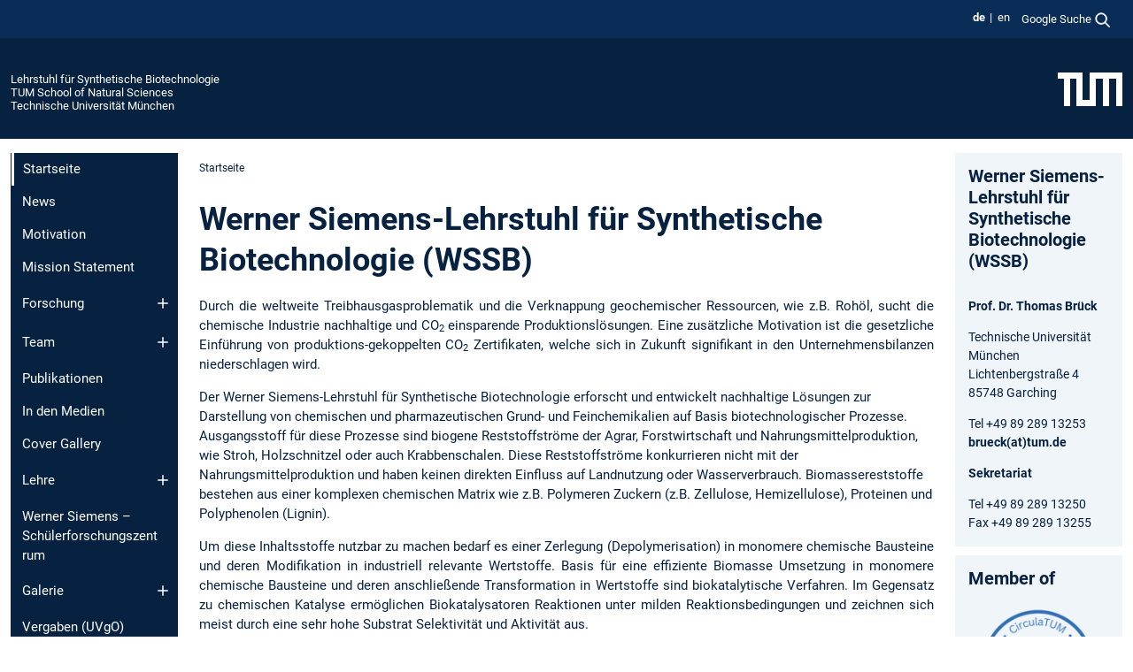

--- FILE ---
content_type: text/html; charset=utf-8
request_url: https://www.ch.nat.tum.de/wssb/startseite/
body_size: 10168
content:
<!DOCTYPE html>
<html lang="de">
<head>

<meta charset="utf-8">
<!-- 
	This website is powered by TYPO3 - inspiring people to share!
	TYPO3 is a free open source Content Management Framework initially created by Kasper Skaarhoj and licensed under GNU/GPL.
	TYPO3 is copyright 1998-2026 of Kasper Skaarhoj. Extensions are copyright of their respective owners.
	Information and contribution at https://typo3.org/
-->



<title>Startseite - Lehrstuhl für Synthetische Biotechnologie</title>
<meta name="generator" content="TYPO3 CMS">
<meta name="viewport" content="width=device-width, initial-scale=1">
<meta property="og:title" content="Startseite">
<meta property="og:site_name" content="Lehrstuhl für Synthetische Biotechnologie">
<meta name="twitter:card" content="summary_large_image">
<meta name="twitter:title" content="Startseite">


<link rel="stylesheet" href="/typo3temp/assets/compressed/7015c8c4ac5ff815b57530b221005fc6-182f30f8696b8396e7e0737226776f3d.css.gz?1769511118" media="all" nonce="wtalRj_p90WfErPeViF2dov4gZI4LaBqkYkDsObzF-fVPt8G77daHw">
<link rel="stylesheet" href="/typo3temp/assets/compressed/tum-icons.min-78a842a2d6980d2b9c03c0e7686f210e.css.gz?1769511118" media="all" nonce="wtalRj_p90WfErPeViF2dov4gZI4LaBqkYkDsObzF-fVPt8G77daHw">
<link href="/_frontend/bundled/assets/main-Ddhi15Qx.css?1769509195" rel="stylesheet" nonce="wtalRj_p90WfErPeViF2dov4gZI4LaBqkYkDsObzF-fVPt8G77daHw" >




<script nonce="wtalRj_p90WfErPeViF2dov4gZI4LaBqkYkDsObzF-fVPt8G77daHw">let TUM = {
        hp: "/wssb/startseite/",
        pid: 761,
        lid: 0,
        search: {
            box: 1,
            path: "/wssb/suche/"
        },
        video: [],
        loadOnce: {}
    };
    
    
    document.querySelector('html').classList.remove('no-js');
    document.querySelector('html').classList.add('js');</script>
<script nonce="wtalRj_p90WfErPeViF2dov4gZI4LaBqkYkDsObzF-fVPt8G77daHw">
    const m2cCookieLifetime = "7";
</script>

<link rel="icon" type="image/png" href="/_frontend/favicon/favicon-96x96.png" sizes="96x96" />
<link rel="icon" type="image/svg+xml" href="/_frontend/favicon/favicon.svg" />
<link rel="shortcut icon" href="/_frontend/favicon/favicon.ico" />
<link rel="apple-touch-icon" sizes="180x180" href="/_frontend/favicon/apple-touch-icon.png" />
<meta name="apple-mobile-web-app-title" content="TUM" />
<link rel="manifest" href="/_frontend/favicon/site.webmanifest" /><script data-ignore="1" data-cookieconsent="statistics" type="text/plain"></script>



<link rel="canonical" href="https://www.ch.nat.tum.de/wssb/startseite/"/>

<link rel="alternate" hreflang="de-DE" href="https://www.ch.nat.tum.de/wssb/startseite/"/>
<link rel="alternate" hreflang="en-US" href="https://www.ch.nat.tum.de/en/wssb/home/"/>
<link rel="alternate" hreflang="x-default" href="https://www.ch.nat.tum.de/wssb/startseite/"/>
</head>
<body class="" data-pid="761">










<header>
    

<div id="topbar" class="c-topbar py-1">
	<div class="container">
		<a class="c-skiplink"
           id="skipnav"
           href="#content"
           title="Zum Inhalt springen"
           aria-label="Zum Inhalt springen"
        >
			Zum Inhalt springen
		</a>

        <div class="d-flex justify-content-md-end justify-content-between">

            <div class="d-flex">

                

                
                
                
                    
                        
                    
                
                    
                        
                    
                

                
                    <div class="c-languagenav">
                        
                                    <ul class="list-inline  c-languagenav__list">
                                        
                                            
                                            
                                            <li class="list-inline-item  c-languagenav__item">
                                                
                                                        <strong>
                                                            <abbr lang="de" title="Deutsch">de</abbr>
                                                        </strong>
                                                    
                                            </li>
                                            
                                        
                                            
                                            
                                            <li class="list-inline-item  c-languagenav__item">
                                                
                                                        
                                                                <a class="c-languagenav__link" href="/en/wssb/home/" hreflang="en-US">
                                                                    <abbr lang="en" title="English">en</abbr>
                                                                </a>
                                                            
                                                    
                                            </li>
                                            
                                        
                                    </ul>
                                
                    </div>
                

                
                    
                        
                        <div class="c-global-search">
                            <button class="btn c-global-search__toggle js-search-toggle"
                                    data-testid="search-dialog-opener"
                                    type="button"
                                    aria-controls="global-search-overlay"
                                    aria-haspopup="dialog"
                            >
                                <span>Google Suche</span>
                                <svg width="18px" height="18px" viewBox="-2 -2 20 20">
                                    <path
                                        transform="translate(-1015.000000, -9.000000)"
                                        stroke-width="1"
                                        stroke="currentColor"
                                        fill="currentColor"
                                        d="M1015,16 C1015,19.866 1018.134,23.001 1022,23.001 C1023.753,23.001 1025.351,22.352 1026.579,21.287 L1032,26.707 L1032.707,26.001 L1027.286,20.58 C1028.351,19.352 1029,17.753 1029,16 C1029,12.134 1025.866,9 1022,9 C1018.134,9 1015,12.134 1015,16 L1015,16 Z M1016,16 C1016,12.692 1018.692,10 1022,10 C1025.308,10 1028,12.692 1028,16 C1028,19.309 1025.308,22 1022,22 C1018.692,22 1016,19.309 1016,16 L1016,16 Z"
                                    ></path>
                                </svg>
                            </button>
                            <span class="c-global-search__search">
						        <span id="cse-stub"></span>
					        </span>
                        </div>
                    
                

            </div>

            <div class="d-md-none">
                <button id="menutoggle" class="c-menu-mobile navbar-toggler" type="button" data-bs-toggle="collapse" data-bs-target="#sitenav" aria-expanded="false" title="Navigation öffnen" aria-label="Navigation öffnen">
                    <span class="navbar-toggler-icon"></span>
                    <span class="c-menu-mobile__text">Menü</span>
                </button>
            </div>

            

            <template id="global-search-popup">
                <dialog id="global-search-overlay"
                        class="c-global-search-overlay js-gsc-dialog px-5 py-4 bg-body shadow"
                        aria-labelledby="global-search-popup-title"
                        aria-describedby="global-search-popup-desc"
                >
                    <h2 id="global-search-popup-title" class="fs-1 border-0">Google Custom Search</h2>
                    <p id="global-search-popup-desc">
                        Wir verwenden Google für unsere Suche. Mit Klick auf „Suche aktivieren“ aktivieren Sie das Suchfeld und akzeptieren die Nutzungsbedingungen.
                    </p>
                    <p>
                        <a href="/wssb/datenschutz/#GoogleCustomSearch" title="Datenschutz">
                            Hinweise zum Einsatz der Google Suche
                        </a>
                    </p>
                    <form method="dialog">
                        <button class="btn btn-primary c-global-search__button c-global-search__accept js-search-activate js-search-close"
                                type="button"
                        >
                            Suche aktivieren
                        </button>
                        <button class="btn-close position-absolute top-0 end-0 p-2 js-search-close"
                                type="button"
                                aria-label="Popup schliessen"
                        >
                        </button>
                    </form>
                </dialog>
            </template>

        </div>

	</div>
</div>

    


<div class="c-siteorg ">
    <div class="container c-siteorg__grid">
        
        <div class="nav clearfix">
            <ul class="c-siteorg__list">
                
                    <li class="l_this">
                        <a href="/wssb/startseite/" title="Startseite Lehrstuhl für Synthetische Biotechnologie">
                            Lehrstuhl für Synthetische Biotechnologie
                        </a>
                    </li>
                

                
                        
                        
                    
                
                    <li class="l_parent">
                        <a href="https://www.nat.tum.de/" title="Startseite TUM School of Natural Sciences">
                            TUM School of Natural Sciences
                        </a>
                    </li>
                

                
                    <li class="l_top">
                        <a href="https://www.tum.de/" title="Startseite Technische Universität München">
                            Technische Universität München
                        </a>
                    </li>
                
            </ul>
        </div>
        <div>
            <a href="https://www.tum.de/" title="Startseite www.tum.de">
                <img src="/_assets/32ebf5255105e66824f82cb2d7e14490/Icons/Org/tum-logo.png?neu" alt="Technische Universität München" />
            </a>
        </div>
    </div>
</div>


</header>

    <main id="page-body">
        <div class="container  c-content-area">

            <div class="row">

                <div class="col-md-3 col-xl-2  c-content-area__sitenav">
                    

<div class="c-sitenav navbar navbar-expand-md">
    <div id="sitenav" class="collapse navbar-collapse">
        <nav class="sitemenu c-sitenav__wrapper" aria-label="Hauptnavigation">
            
                <ul id="menuMain"
                    class="accordion c-sitenav__menu"
                >
                    
                        <li class=" is-current is-active">

                            
                                <a aria-current="page" class="">
                                    Startseite
                                </a>
                                
                            

                        </li>
                    
                        <li class="">

                            
                                    <a href="/wssb/news/" target="_self" title="News">
                                        News
                                    </a>
                                
                            

                        </li>
                    
                        <li class="">

                            
                                    <a href="/wssb/motivation/" target="_self" title="Motivation">
                                        Motivation
                                    </a>
                                
                            

                        </li>
                    
                        <li class="">

                            
                                    <a href="/wssb/mission-statement/" target="_self" title="Mission Statement">
                                        Mission Statement
                                    </a>
                                
                            

                        </li>
                    
                        <li class="accordion-item  c-sitenav__item">

                            
                                    <a href="/wssb/forschung/" target="_self" title="Forschung" class="accordion-header">
                                        Forschung
                                    </a>
                                
                            
                                <button class="accordion-button collapsed c-sitenav__button"
                                        type="button"
                                        data-bs-toggle="collapse"
                                        data-bs-target="#menuMain4"
                                        aria-label="Öffne das Untermenü von Forschung"
                                        aria-expanded="false"
                                        aria-controls="menuMain4"
                                ></button>
                                <div id="menuMain4"
                                     class="accordion-collapse collapse c-sitenav__accordion"
                                >
                                    <div class="accordion-body c-sitenav__body">
                                        
    <ul id="menuMainl1-e4"
        class="accordion c-sitenav__menu-children"
    >
        
            

            <li class="accordion-item c-sitenav__item-children">
                
                        <a href="/wssb/forschung/projekte/" target="_self" title="Projekte" class="accordion-header c-sitenav__header">
                            Projekte
                        </a>
                    
                
                    <button class="accordion-button collapsed c-sitenav__button"
                            type="button"
                            data-bs-toggle="collapse"
                            data-bs-target="#l1-e4-l2-e0"
                            aria-label="Öffne das Untermenü von Projekte"
                            aria-expanded="false"
                            aria-controls="l1-e4-l2-e0"
                    >
                    </button>
                    <div id="l1-e4-l2-e0"
                         class="accordion-collapse collapse c-sitenav__accordion"
                    >
                        <div class="accordion-body c-sitenav__body">
                            
    <ul id="menuMainl1-e4-l2-e0"
        class=" c-sitenav__menu-children"
    >
        
            

            <li class="accordion-item c-sitenav__item-children">
                
                        <a href="/wssb/forschung/projekte/algenbauschutz/" target="_self" title="AlgenBauSchutz">
                            AlgenBauSchutz
                        </a>
                    
                
            </li>
        
            

            <li class="accordion-item c-sitenav__item-children">
                
                        <a href="/wssb/forschung/projekte/canndesign/" target="_self" title="CannDesign">
                            CannDesign
                        </a>
                    
                
            </li>
        
            

            <li class="accordion-item c-sitenav__item-children">
                
                        <a href="/wssb/forschung/projekte/invidetect/" target="_self" title="InViDetect">
                            InViDetect
                        </a>
                    
                
            </li>
        
            

            <li class="accordion-item c-sitenav__item-children">
                
                        <a href="/wssb/forschung/projekte/h2-reallabor/" target="_self" title="H2-Reallabor">
                            H2-Reallabor
                        </a>
                    
                
            </li>
        
            

            <li class="accordion-item c-sitenav__item-children">
                
                        <a href="/wssb/forschung/projekte/liprotech/" target="_self" title="LiProTech">
                            LiProTech
                        </a>
                    
                
            </li>
        
            

            <li class="accordion-item c-sitenav__item-children">
                
                        <a href="/wssb/forschung/projekte/h2flex/" target="_self" title="H2FLEX">
                            H2FLEX
                        </a>
                    
                
            </li>
        
            

            <li class="accordion-item c-sitenav__item-children">
                
                        <a href="/wssb/forschung/projekte/uhc/" target="_self" title="UHC">
                            UHC
                        </a>
                    
                
            </li>
        
            

            <li class="accordion-item c-sitenav__item-children">
                
                        <a href="/wssb/forschung/projekte/modbioterp/" target="_self" title="ModBioTerp">
                            ModBioTerp
                        </a>
                    
                
            </li>
        
            

            <li class="accordion-item c-sitenav__item-children">
                
                        <a href="/wssb/forschung/projekte/funnpe/" target="_self" title="FunNPE">
                            FunNPE
                        </a>
                    
                
            </li>
        
    </ul>

                        </div>
                    </div>
            
            </li>
        
            

            <li class="accordion-item c-sitenav__item-children">
                
                        <a href="/wssb/forschung/abgeschlossene-projekte/" target="_self" title="Abgeschlossene Projekte" class="accordion-header c-sitenav__header">
                            Abgeschlossene Projekte
                        </a>
                    
                
                    <button class="accordion-button collapsed c-sitenav__button"
                            type="button"
                            data-bs-toggle="collapse"
                            data-bs-target="#l1-e4-l2-e1"
                            aria-label="Öffne das Untermenü von Abgeschlossene Projekte"
                            aria-expanded="false"
                            aria-controls="l1-e4-l2-e1"
                    >
                    </button>
                    <div id="l1-e4-l2-e1"
                         class="accordion-collapse collapse c-sitenav__accordion"
                    >
                        <div class="accordion-body c-sitenav__body">
                            
    <ul id="menuMainl1-e4-l2-e1"
        class=" c-sitenav__menu-children"
    >
        
            

            <li class="accordion-item c-sitenav__item-children">
                
                        <a href="/wssb/forschung/abgeschlossene-projekte/abv/" target="_self" title="ABV">
                            ABV
                        </a>
                    
                
            </li>
        
            

            <li class="accordion-item c-sitenav__item-children">
                
                        <a href="/wssb/forschung/abgeschlossene-projekte/afk/" target="_self" title="AFK">
                            AFK
                        </a>
                    
                
            </li>
        
            

            <li class="accordion-item c-sitenav__item-children">
                
                        <a href="/wssb/forschung/abgeschlossene-projekte/bigpharm/" target="_self" title="BigPharm">
                            BigPharm
                        </a>
                    
                
            </li>
        
            

            <li class="accordion-item c-sitenav__item-children">
                
                        <a href="/wssb/forschung/abgeschlossene-projekte/biojet/" target="_self" title="Bio@Jet">
                            Bio@Jet
                        </a>
                    
                
            </li>
        
            

            <li class="accordion-item c-sitenav__item-children">
                
                        <a href="/wssb/forschung/abgeschlossene-projekte/chibio/" target="_self" title="Chibio">
                            Chibio
                        </a>
                    
                
            </li>
        
            

            <li class="accordion-item c-sitenav__item-children">
                
                        <a href="/wssb/forschung/abgeschlossene-projekte/chitomat/" target="_self" title="ChitoMat">
                            ChitoMat
                        </a>
                    
                
            </li>
        
            

            <li class="accordion-item c-sitenav__item-children">
                
                        <a href="/wssb/forschung/abgeschlossene-projekte/cleancarbon/" target="_self" title="CleanCarbon">
                            CleanCarbon
                        </a>
                    
                
            </li>
        
            

            <li class="accordion-item c-sitenav__item-children">
                
                        <a href="/wssb/forschung/abgeschlossene-projekte/co2-lubricants/" target="_self" title="CO2 Lubricants">
                            CO2 Lubricants
                        </a>
                    
                
            </li>
        
            

            <li class="accordion-item c-sitenav__item-children">
                
                        <a href="/wssb/forschung/abgeschlossene-projekte/ecowashcycle/" target="_self" title="EcoWashCycle">
                            EcoWashCycle
                        </a>
                    
                
            </li>
        
            

            <li class="accordion-item c-sitenav__item-children">
                
                        <a href="/wssb/forschung/abgeschlossene-projekte/gif/" target="_self" title="GIF">
                            GIF
                        </a>
                    
                
            </li>
        
            

            <li class="accordion-item c-sitenav__item-children">
                
                        <a href="/wssb/forschung/abgeschlossene-projekte/greencarbon/" target="_self" title="GreenCarbon">
                            GreenCarbon
                        </a>
                    
                
            </li>
        
            

            <li class="accordion-item c-sitenav__item-children">
                
                        <a href="/wssb/forschung/abgeschlossene-projekte/lipomar-3273/" target="_self" title="LIPOMAR">
                            LIPOMAR
                        </a>
                    
                
            </li>
        
            

            <li class="accordion-item c-sitenav__item-children">
                
                        <a href="/wssb/forschung/abgeschlossene-projekte/mika/" target="_self" title="MiKa">
                            MiKa
                        </a>
                    
                
            </li>
        
            

            <li class="accordion-item c-sitenav__item-children">
                
                        <a href="/wssb/forschung/abgeschlossene-projekte/npbi/" target="_self" title="NPBI">
                            NPBI
                        </a>
                    
                
            </li>
        
            

            <li class="accordion-item c-sitenav__item-children">
                
                        <a href="/wssb/forschung/abgeschlossene-projekte/oleobuild/" target="_self" title="OleoBuild">
                            OleoBuild
                        </a>
                    
                
            </li>
        
            

            <li class="accordion-item c-sitenav__item-children">
                
                        <a href="/wssb/forschung/abgeschlossene-projekte/omcbp/" target="_self" title="OMCBP">
                            OMCBP
                        </a>
                    
                
            </li>
        
            

            <li class="accordion-item c-sitenav__item-children">
                
                        <a href="/wssb/forschung/abgeschlossene-projekte/phb/" target="_self" title="PHB">
                            PHB
                        </a>
                    
                
            </li>
        
            

            <li class="accordion-item c-sitenav__item-children">
                
                        <a href="/wssb/forschung/abgeschlossene-projekte/seltene-erden/" target="_self" title="Seltene Erden">
                            Seltene Erden
                        </a>
                    
                
            </li>
        
            

            <li class="accordion-item c-sitenav__item-children">
                
                        <a href="/wssb/forschung/abgeschlossene-projekte/sysbioterp/" target="_self" title="SysBioTerp">
                            SysBioTerp
                        </a>
                    
                
            </li>
        
            

            <li class="accordion-item c-sitenav__item-children">
                
                        <a href="/wssb/forschung/abgeschlossene-projekte/xylophon/" target="_self" title="Xylophon">
                            Xylophon
                        </a>
                    
                
            </li>
        
            

            <li class="accordion-item c-sitenav__item-children">
                
                        <a href="/wssb/forschung/abgeschlossene-projekte/valuable/" target="_self" title="VALUABLE">
                            VALUABLE
                        </a>
                    
                
            </li>
        
    </ul>

                        </div>
                    </div>
            
            </li>
        
    </ul>

                                    </div>
                                </div>
                            

                        </li>
                    
                        <li class="accordion-item  c-sitenav__item">

                            
                                    <a href="/wssb/team/" target="_self" title="Team" class="accordion-header">
                                        Team
                                    </a>
                                
                            
                                <button class="accordion-button collapsed c-sitenav__button"
                                        type="button"
                                        data-bs-toggle="collapse"
                                        data-bs-target="#menuMain5"
                                        aria-label="Öffne das Untermenü von Team"
                                        aria-expanded="false"
                                        aria-controls="menuMain5"
                                ></button>
                                <div id="menuMain5"
                                     class="accordion-collapse collapse c-sitenav__accordion"
                                >
                                    <div class="accordion-body c-sitenav__body">
                                        
    <ul id="menuMainl1-e5"
        class="accordion c-sitenav__menu-children"
    >
        
            

            <li class="accordion-item c-sitenav__item-children">
                
                        <a href="/wssb/team/prof-dr-thomas-brueck/" target="_self" title="Prof. Dr. Thomas Brück">
                            Prof. Dr. Thomas Brück
                        </a>
                    
                
            </li>
        
            

            <li class="accordion-item c-sitenav__item-children">
                
                        <a href="/wssb/team/sekretariat/" target="_self" title="Sekretariat" class="accordion-header c-sitenav__header">
                            Sekretariat
                        </a>
                    
                
                    <button class="accordion-button collapsed c-sitenav__button"
                            type="button"
                            data-bs-toggle="collapse"
                            data-bs-target="#l1-e5-l2-e1"
                            aria-label="Öffne das Untermenü von Sekretariat"
                            aria-expanded="false"
                            aria-controls="l1-e5-l2-e1"
                    >
                    </button>
                    <div id="l1-e5-l2-e1"
                         class="accordion-collapse collapse c-sitenav__accordion"
                    >
                        <div class="accordion-body c-sitenav__body">
                            
    <ul id="menuMainl1-e5-l2-e1"
        class=" c-sitenav__menu-children"
    >
        
            

            <li class="accordion-item c-sitenav__item-children">
                
                        <a href="/wssb/team/sekretariat/gabriele-herbrik/" target="_self" title="Gabriele Herbrik">
                            Gabriele Herbrik
                        </a>
                    
                
            </li>
        
    </ul>

                        </div>
                    </div>
            
            </li>
        
            

            <li class="accordion-item c-sitenav__item-children">
                
                        <a href="/wssb/team/forschungsgruppen/" target="_self" title="Forschungsgruppen" class="accordion-header c-sitenav__header">
                            Forschungsgruppen
                        </a>
                    
                
                    <button class="accordion-button collapsed c-sitenav__button"
                            type="button"
                            data-bs-toggle="collapse"
                            data-bs-target="#l1-e5-l2-e2"
                            aria-label="Öffne das Untermenü von Forschungsgruppen"
                            aria-expanded="false"
                            aria-controls="l1-e5-l2-e2"
                    >
                    </button>
                    <div id="l1-e5-l2-e2"
                         class="accordion-collapse collapse c-sitenav__accordion"
                    >
                        <div class="accordion-body c-sitenav__body">
                            
    <ul id="menuMainl1-e5-l2-e2"
        class=" c-sitenav__menu-children"
    >
        
            

            <li class="accordion-item c-sitenav__item-children">
                
                        <a href="/wssb/team/forschungsgruppen/dr-daniel-garbe/" target="_self" title="Dr. Daniel Garbe">
                            Dr. Daniel Garbe
                        </a>
                    
                
            </li>
        
            

            <li class="accordion-item c-sitenav__item-children">
                
                        <a href="/wssb/team/forschungsgruppen/pd-dr-norbert-mehlmer/" target="_self" title="PD Dr. Norbert Mehlmer">
                            PD Dr. Norbert Mehlmer
                        </a>
                    
                
            </li>
        
            

            <li class="accordion-item c-sitenav__item-children">
                
                        <a href="/wssb/team/forschungsgruppen/dr-farah-qoura/" target="_self" title="Dr. Farah Qoura">
                            Dr. Farah Qoura
                        </a>
                    
                
            </li>
        
            

            <li class="accordion-item c-sitenav__item-children">
                
                        <a href="/wssb/team/forschungsgruppen/dr-marion-ringel/" target="_self" title="Dr. Marion Ringel">
                            Dr. Marion Ringel
                        </a>
                    
                
            </li>
        
            

            <li class="accordion-item c-sitenav__item-children">
                
                        <a href="/wssb/team/forschungsgruppen/dr-dania-awad/" target="_self" title="Dr. Dania Awad">
                            Dr. Dania Awad
                        </a>
                    
                
            </li>
        
            

            <li class="accordion-item c-sitenav__item-children">
                
                        <a href="/wssb/team/forschungsgruppen/dr-marwa-tallawi/" target="_self" title="Dr. Marwa Tallawi">
                            Dr. Marwa Tallawi
                        </a>
                    
                
            </li>
        
    </ul>

                        </div>
                    </div>
            
            </li>
        
            

            <li class="accordion-item c-sitenav__item-children">
                
                        <a href="/wssb/team/wissenschaftliche-angestellte/" target="_self" title="Wissenschaftliche Angestellte" class="accordion-header c-sitenav__header">
                            Wissenschaftliche Angestellte
                        </a>
                    
                
                    <button class="accordion-button collapsed c-sitenav__button"
                            type="button"
                            data-bs-toggle="collapse"
                            data-bs-target="#l1-e5-l2-e3"
                            aria-label="Öffne das Untermenü von Wissenschaftliche Angestellte"
                            aria-expanded="false"
                            aria-controls="l1-e5-l2-e3"
                    >
                    </button>
                    <div id="l1-e5-l2-e3"
                         class="accordion-collapse collapse c-sitenav__accordion"
                    >
                        <div class="accordion-body c-sitenav__body">
                            
    <ul id="menuMainl1-e5-l2-e3"
        class=" c-sitenav__menu-children"
    >
        
            

            <li class="accordion-item c-sitenav__item-children">
                
                        <a href="/wssb/team/wissenschaftliche-angestellte/felix-melcher/" target="_self" title="Felix Melcher">
                            Felix Melcher
                        </a>
                    
                
            </li>
        
            

            <li class="accordion-item c-sitenav__item-children">
                
                        <a href="/wssb/team/wissenschaftliche-angestellte/dr-michael-paper/" target="_self" title="Dr. Michael Paper">
                            Dr. Michael Paper
                        </a>
                    
                
            </li>
        
            

            <li class="accordion-item c-sitenav__item-children">
                
                        <a href="/wssb/team/wissenschaftliche-angestellte/melania-pilz/" target="_self" title="Melania Pilz">
                            Melania Pilz
                        </a>
                    
                
            </li>
        
            

            <li class="accordion-item c-sitenav__item-children">
                
                        <a href="/wssb/team/wissenschaftliche-angestellte/nikolaus-stellner/" target="_self" title="Nikolaus Stellner">
                            Nikolaus Stellner
                        </a>
                    
                
            </li>
        
            

            <li class="accordion-item c-sitenav__item-children">
                
                        <a href="/wssb/team/wissenschaftliche-angestellte/elias-walker/" target="_self" title="Elias Walker">
                            Elias Walker
                        </a>
                    
                
            </li>
        
            

            <li class="accordion-item c-sitenav__item-children">
                
                        <a href="/wssb/team/wissenschaftliche-angestellte/max-schneider/" target="_self" title="Max Schneider">
                            Max Schneider
                        </a>
                    
                
            </li>
        
            

            <li class="accordion-item c-sitenav__item-children">
                
                        <a href="/wssb/team/wissenschaftliche-angestellte/stanislav-kopylov/" target="_self" title="Stanislav Kopylov">
                            Stanislav Kopylov
                        </a>
                    
                
            </li>
        
            

            <li class="accordion-item c-sitenav__item-children">
                
                        <a href="/wssb/team/wissenschaftliche-angestellte/julia-mueller/" target="_self" title="Julia Müller">
                            Julia Müller
                        </a>
                    
                
            </li>
        
            

            <li class="accordion-item c-sitenav__item-children">
                
                        <a href="/wssb/team/wissenschaftliche-angestellte/marieke-willing/" target="_self" title="Marieke Willing">
                            Marieke Willing
                        </a>
                    
                
            </li>
        
            

            <li class="accordion-item c-sitenav__item-children">
                
                        <a href="/wssb/team/wissenschaftliche-angestellte/yue-weng/" target="_self" title="Yue Weng">
                            Yue Weng
                        </a>
                    
                
            </li>
        
            

            <li class="accordion-item c-sitenav__item-children">
                
                        <a href="/wssb/team/wissenschaftliche-angestellte/nina-egeler/" target="_self" title="Nina Egeler">
                            Nina Egeler
                        </a>
                    
                
            </li>
        
            

            <li class="accordion-item c-sitenav__item-children">
                
                        <a href="/wssb/team/wissenschaftliche-angestellte/johannes-zoehrer/" target="_self" title="Johannes Zöhrer">
                            Johannes Zöhrer
                        </a>
                    
                
            </li>
        
            

            <li class="accordion-item c-sitenav__item-children">
                
                        <a href="/wssb/team/wissenschaftliche-angestellte/michael-kiemle/" target="_self" title="Michael Kiemle">
                            Michael Kiemle
                        </a>
                    
                
            </li>
        
            

            <li class="accordion-item c-sitenav__item-children">
                
                        <a href="/wssb/team/wissenschaftliche-angestellte/maximilian-luebben/" target="_self" title="Maximilian Lübben">
                            Maximilian Lübben
                        </a>
                    
                
            </li>
        
            

            <li class="accordion-item c-sitenav__item-children">
                
                        <a href="/wssb/team/wissenschaftliche-angestellte/annika-krimmel/" target="_self" title="Annika Krimmel">
                            Annika Krimmel
                        </a>
                    
                
            </li>
        
            

            <li class="accordion-item c-sitenav__item-children">
                
                        <a href="/wssb/team/wissenschaftliche-angestellte/dr-thomas-badmann/" target="_self" title="Dr. Thomas Badmann">
                            Dr. Thomas Badmann
                        </a>
                    
                
            </li>
        
            

            <li class="accordion-item c-sitenav__item-children">
                
                        <a href="/wssb/team/wissenschaftliche-angestellte/michel-weber/" target="_self" title="Michel Weber">
                            Michel Weber
                        </a>
                    
                
            </li>
        
            

            <li class="accordion-item c-sitenav__item-children">
                
                        <a href="/wssb/team/wissenschaftliche-angestellte/grzegorz-jamrog/" target="_self" title="Grzegorz Jamróg">
                            Grzegorz Jamróg
                        </a>
                    
                
            </li>
        
            

            <li class="accordion-item c-sitenav__item-children">
                
                        <a href="/wssb/team/wissenschaftliche-angestellte/christian-wangnick/" target="_self" title="Christian Wangnick">
                            Christian Wangnick
                        </a>
                    
                
            </li>
        
            

            <li class="accordion-item c-sitenav__item-children">
                
                        <a href="/wssb/team/wissenschaftliche-angestellte/lea-franke/" target="_self" title="Lea Franke">
                            Lea Franke
                        </a>
                    
                
            </li>
        
            

            <li class="accordion-item c-sitenav__item-children">
                
                        <a href="/wssb/team/wissenschaftliche-angestellte/rim-shaibani/" target="_self" title="Rim Shaibani">
                            Rim Shaibani
                        </a>
                    
                
            </li>
        
            

            <li class="accordion-item c-sitenav__item-children">
                
                        <a href="/wssb/team/wissenschaftliche-angestellte/mikael-seibold/" target="_self" title="Mikael Seibold">
                            Mikael Seibold
                        </a>
                    
                
            </li>
        
    </ul>

                        </div>
                    </div>
            
            </li>
        
            

            <li class="accordion-item c-sitenav__item-children">
                
                        <a href="/wssb/team/nichtwissenschaftliche-angestellte/" target="_self" title="Nichtwissenschaftliche Angestellte" class="accordion-header c-sitenav__header">
                            Nichtwissenschaftliche Angestellte
                        </a>
                    
                
                    <button class="accordion-button collapsed c-sitenav__button"
                            type="button"
                            data-bs-toggle="collapse"
                            data-bs-target="#l1-e5-l2-e4"
                            aria-label="Öffne das Untermenü von Nichtwissenschaftliche Angestellte"
                            aria-expanded="false"
                            aria-controls="l1-e5-l2-e4"
                    >
                    </button>
                    <div id="l1-e5-l2-e4"
                         class="accordion-collapse collapse c-sitenav__accordion"
                    >
                        <div class="accordion-body c-sitenav__body">
                            
    <ul id="menuMainl1-e5-l2-e4"
        class=" c-sitenav__menu-children"
    >
        
            

            <li class="accordion-item c-sitenav__item-children">
                
                        <a href="/wssb/team/nichtwissenschaftliche-angestellte/guelnaz-celik/" target="_self" title="Gülnaz Celik">
                            Gülnaz Celik
                        </a>
                    
                
            </li>
        
            

            <li class="accordion-item c-sitenav__item-children">
                
                        <a href="/wssb/team/nichtwissenschaftliche-angestellte/martina-haack/" target="_self" title="Martina Haack">
                            Martina Haack
                        </a>
                    
                
            </li>
        
    </ul>

                        </div>
                    </div>
            
            </li>
        
    </ul>

                                    </div>
                                </div>
                            

                        </li>
                    
                        <li class="">

                            
                                    <a href="/wssb/publikationen/" target="_self" title="Publikationen">
                                        Publikationen
                                    </a>
                                
                            

                        </li>
                    
                        <li class="">

                            
                                    <a href="/wssb/in-den-medien/" target="_self" title="In den Medien">
                                        In den Medien
                                    </a>
                                
                            

                        </li>
                    
                        <li class="">

                            
                                    <a href="/wssb/cover-gallery/" target="_self" title="Cover Gallery">
                                        Cover Gallery
                                    </a>
                                
                            

                        </li>
                    
                        <li class="accordion-item  c-sitenav__item">

                            
                                    <a href="/wssb/lehre/" target="_self" title="Lehre" class="accordion-header">
                                        Lehre
                                    </a>
                                
                            
                                <button class="accordion-button collapsed c-sitenav__button"
                                        type="button"
                                        data-bs-toggle="collapse"
                                        data-bs-target="#menuMain9"
                                        aria-label="Öffne das Untermenü von Lehre"
                                        aria-expanded="false"
                                        aria-controls="menuMain9"
                                ></button>
                                <div id="menuMain9"
                                     class="accordion-collapse collapse c-sitenav__accordion"
                                >
                                    <div class="accordion-body c-sitenav__body">
                                        
    <ul id="menuMainl1-e9"
        class="accordion c-sitenav__menu-children"
    >
        
            

            <li class="accordion-item c-sitenav__item-children">
                
                        <a href="/wssb/lehre/angewandte-biotechnologische-prozesse/" target="_self" title="Angewandte biotechnologische Prozesse">
                            Angewandte biotechnologische Prozesse
                        </a>
                    
                
            </li>
        
            

            <li class="accordion-item c-sitenav__item-children">
                
                        <a href="/wssb/lehre/grundlagen-der-biologie-und-biochemie-fuer-ciw/" target="_self" title="Grundlagen der Biologie und Biochemie für CIW">
                            Grundlagen der Biologie und Biochemie für CIW
                        </a>
                    
                
            </li>
        
            

            <li class="accordion-item c-sitenav__item-children">
                
                        <a href="/wssb/lehre/stoffstroeme-in-industrie-und-natur/" target="_self" title="Stoffströme in Industrie und Natur">
                            Stoffströme in Industrie und Natur
                        </a>
                    
                
            </li>
        
    </ul>

                                    </div>
                                </div>
                            

                        </li>
                    
                        <li class="">

                            
                                    <a href="/wssb/werner-siemens-schuelerforschungszentrum/" target="_self" title="Werner Siemens – Schülerforschungszentrum">
                                        Werner Siemens – Schülerforschungszentrum
                                    </a>
                                
                            

                        </li>
                    
                        <li class="accordion-item  c-sitenav__item">

                            
                                    <a href="/wssb/galerie/" target="_self" title="Galerie" class="accordion-header">
                                        Galerie
                                    </a>
                                
                            
                                <button class="accordion-button collapsed c-sitenav__button"
                                        type="button"
                                        data-bs-toggle="collapse"
                                        data-bs-target="#menuMain11"
                                        aria-label="Öffne das Untermenü von Galerie"
                                        aria-expanded="false"
                                        aria-controls="menuMain11"
                                ></button>
                                <div id="menuMain11"
                                     class="accordion-collapse collapse c-sitenav__accordion"
                                >
                                    <div class="accordion-body c-sitenav__body">
                                        
    <ul id="menuMainl1-e11"
        class="accordion c-sitenav__menu-children"
    >
        
            

            <li class="accordion-item c-sitenav__item-children">
                
                        <a href="/wssb/galerie/exkursionen/" target="_self" title="Exkursionen">
                            Exkursionen
                        </a>
                    
                
            </li>
        
            

            <li class="accordion-item c-sitenav__item-children">
                
                        <a href="/wssb/galerie/team-events/" target="_self" title="Team Events">
                            Team Events
                        </a>
                    
                
            </li>
        
    </ul>

                                    </div>
                                </div>
                            

                        </li>
                    
                        <li class="">

                            
                                    <a href="/wssb/vergaben-uvgo/" target="_self" title="Vergaben (UVgO)">
                                        Vergaben (UVgO)
                                    </a>
                                
                            

                        </li>
                    
                        <li class="">

                            
                                    <a href="/wssb/anfahrt/" target="_self" title="Anfahrt">
                                        Anfahrt
                                    </a>
                                
                            

                        </li>
                    
                        <li class="">

                            
                                    <a href="/wssb/stellen/" target="_self" title="Stellen">
                                        Stellen
                                    </a>
                                
                            

                        </li>
                    
                </ul>
            
        </nav>
    </div>
</div>






                </div>

                <div class="col-md-6 col-xl-8  c-content-area__main js-link-checker">
                    

<nav aria-label="Breadcrumbs" class="c-breadcrumb">
    
        <ol class="c-breadcrumb__list">
            
            
                <li class="c-breadcrumb__item cur">
                    
                            <span aria-current="page" title="Startseite">
                                Startseite
                            </span>
                        
                </li>
            
        </ol>
    
</nav>



                    
                    
<div id="content" class="c-main">

	
			

	

			

					<div id="c2898" class="frame 
 frame-type-textmedia frame-layout-0">
                        
                        
    
    
    
            
                            
                            
                            
                            
                                



                            
                            
	


		
				
			


	
				

    
				

	
			
	
			<h1>
				Werner Siemens-Lehrstuhl für Synthetische Biotechnologie (WSSB)
			</h1>
		

		












		
				
				



		
				



    



	


                            
    
    

    
            
                                

	
			
					
                    <p class="align-justify">Durch die weltweite Treibhausgasproblematik und die Verknappung geochemischer Ressourcen, wie z.B. Rohöl, sucht die chemische Industrie nachhaltige und CO<sub>2</sub> einsparende Produktionslösungen. Eine zusätzliche Motivation ist die gesetzliche Einführung von produktions-gekoppelten CO<sub>2</sub> Zertifikaten, welche sich in Zukunft signifikant in den Unternehmensbilanzen niederschlagen wird. </p>
				
		


	


                            
        

                            
                                



                            
                        
        



						
					</div>

				
		
	






	

			

					<div id="c2962" class="frame 
 frame-type-textmedia frame-layout-0">
                        
                        
    
    
    
            
                            
                            
                            
                            
                                



                            
                            
	


		
				
			


	
				

    



	


                            
    
    

    
            
                                

	
			
					
                    <p>Der Werner Siemens-Lehrstuhl für Synthetische Biotechnologie erforscht und entwickelt nachhaltige Lösungen zur Darstellung von chemischen und pharmazeutischen Grund- und Feinchemikalien auf Basis biotechnologischer Prozesse. Ausgangsstoff für diese Prozesse sind biogene Reststoffströme der Agrar, Forstwirtschaft und Nahrungsmittelproduktion, wie Stroh, Holzschnitzel oder auch Krabbenschalen. Diese Reststoffströme konkurrieren nicht mit der Nahrungsmittelproduktion und haben keinen direkten Einfluss auf Landnutzung oder Wasserverbrauch. Biomassereststoffe bestehen aus einer komplexen chemischen Matrix wie z.B. Polymeren Zuckern (z.B. Zellulose, Hemizellulose), Proteinen und Polyphenolen (Lignin).</p>
				
		


	


                            
        

                            
                                



                            
                        
        



						
					</div>

				
		
	






	

			

					<div id="c2959" class="frame 
 frame-type-textmedia frame-layout-0">
                        
                        
    
    
    
            
                            
                            
                            
                            
                                



                            
                            
	


		
				
			


	
				

    



	


                            
    
    

    
            
                                

	
			
					
                    <p class="align-justify">Um diese Inhaltsstoffe nutzbar zu machen bedarf es einer Zerlegung (Depolymerisation) in monomere chemische Bausteine und deren Modifikation in industriell relevante Wertstoffe. Basis für eine effiziente Biomasse Umsetzung in monomere chemische Bausteine und deren anschließende Transformation in Wertstoffe sind biokatalytische Verfahren. Im Gegensatz zu chemischen Katalyse ermöglichen Biokatalysatoren Reaktionen unter milden Reaktionsbedingungen und zeichnen sich meist durch eine sehr hohe Substrat Selektivität und Aktivität aus.  </p>
				
		


	


                            
        

                            
                                



                            
                        
        



						
					</div>

				
		
	






	

			

					<div id="c3033" class="frame 
 frame-type-textmedia frame-layout-0">
                        
                        
    
    
    
            
                            
                            
                            
                            
                                



                            
                            
	


		
				
			


	
				

    



	


                            
    
    

    
            
                                

	
			
					
                    <p>Während isolierte Enzyme eine spezifische Reaktion ermöglichen, können Ganzzellsysteme (z.B. E. coli, S. cerevisiae) durch genetische Manipulation genutzt werden um Enzymkaskaden im zellulären Metabolismus so zu lenken, dass industriell relevante Zielprodukte gebildet werden.</p>
				
		


	


                            
        

                            
                                



                            
                        
        



						
					</div>

				
		
	






	

			

					<div id="c28801" class="frame 
 frame-type-textmedia frame-layout-0">
                        
                        
    
    
    
            
                            
                            
                            
                            
                                



                            
                            
	


		
				
			


	
				

    



	


                            
    
    

    
            
                                

	
			
			
			

			
					
				

			<div
				class="ce-textpic ce-center ce-above"
			>

				
					

	<div class="ce-gallery   ce-gallery-full"
			 data-ce-columns="1"
			 data-ce-images="1"
	>
		
			<div class="ce-outer">
				<div class="ce-inner">
		

		
					
						
							
								

        

<figure class="image">
	
			
					<picture><source media="(min-width: 1400px)" srcset="/fileadmin/_processed_/8/a/csm_WSSB_Forschungssaeulen-neu_df587dbeec.webp" type="image/webp"><source srcset="
                        /fileadmin/_processed_/8/a/csm_WSSB_Forschungssaeulen-neu_44a96d5ef4.webp 575w,
                        /fileadmin/_processed_/8/a/csm_WSSB_Forschungssaeulen-neu_0091744d6a.webp 656w,
                        /fileadmin/_processed_/8/a/csm_WSSB_Forschungssaeulen-neu_b672181a33.webp 481w
                "
                sizes="
                    (min-width: 1200px) 869px,
                    (min-width: 768px) 575px,
                    calc(100vw - 24px)"
                type="image/webp"><img class="image-embed-item" loading="lazy" src="/fileadmin/_processed_/8/a/csm_WSSB_Forschungssaeulen-neu_6119b402b7.webp" width="800" height="368" alt="" /></picture>

				
		
	
</figure>


    


							
						
					
				

		
				</div>
			</div>
		
	</div>



				

				
						
					

				
			</div>
		


	


                            
        

                            
                                



                            
                        
        



						
					</div>

				
		
	





		

</div>

<div class="c-link-to-top  js-link-to-top">
	<a href="#topbar" title="nach oben springen">
		To top
	</a>
</div>



                </div>

                <div class="col-md-3 col-xl-2  c-content-area__aside js-link-checker">
                    
                    

<div id="sidebar" class="sidebar">
	<aside class="c-aside">
		

	

			

					<div id="c2401" class="frame 
 frame-type-textmedia frame-layout-0">
                        
                        
    
    
    
            
                            
                            
                            
                            
                                



                            
                            
	


		
				
			


	
				

    
				

	
			
	
			<h2>
				Werner Siemens-Lehrstuhl für Synthetische Biotechnologie (WSSB)
			</h2>
		

		












		
				
				



		
				



    



	


                            
    
    

    
            
                                

	
			
					
                    <p><br> <strong>Prof. Dr. Thomas Brück</strong></p>
<p>Technische Universität München<br> Lichtenbergstraße 4<br> 85748 Garching</p>
<p>Tel +49 89 289 13253<br> <a href="#" data-mailto-token="wksvdy4lbeomuJdew8no" data-mailto-vector="10">brueck(at)tum.de</a></p>
<p><strong>Sekretariat</strong></p>
<p>Tel +49 89 289 13250<br> Fax +49 89 289 13255</p>
				
		


	


                            
        

                            
                                



                            
                        
        



						
					</div>

				
		
	






	

			

					<div id="c28208" class="frame 
 frame-type-textmedia frame-layout-0">
                        
                        
    
    
    
            
                            
                            
                            
                            
                                



                            
                            
	


		
				
			


	
				

    
				

	
			
	
			<h2>
				Member of
			</h2>
		

		












		
				
				



		
				



    



	


                            
    
    

    
            
                                

	
			
			
			

			
					
				

			<div
				class="ce-textpic ce-center ce-above"
			>

				
					

	<div class="ce-gallery   ce-gallery-full"
			 data-ce-columns="1"
			 data-ce-images="1"
	>
		
			<div class="ce-outer">
				<div class="ce-inner">
		

		
					
						
							
								

        

<figure class="image">
	
			<a href="https://www.mission-networks.tum.de/circular-economy/startseite/" class="ti ti-link">
				<picture><source media="(min-width: 1400px)" srcset="/fileadmin/_processed_/5/1/csm_CirculaTUM_Badge_1dc63a660f.webp" type="image/webp"><source srcset="/fileadmin/_processed_/5/1/csm_CirculaTUM_Badge_7af87d0b5c.webp 177w,
                        /fileadmin/_processed_/5/1/csm_CirculaTUM_Badge_ebc5d784b8.webp 242w,
                        /fileadmin/_processed_/5/1/csm_CirculaTUM_Badge_d3ff85987f.webp 626w,
                        /fileadmin/_processed_/5/1/csm_CirculaTUM_Badge_6de0f9d64f.webp 451w
                "
                sizes="
                    (min-width: 1200px) 177px,
                    (min-width: 768px) 242px,
                    calc(100vw - 54px)"
                type="image/webp"><img class="image-embed-item" loading="lazy" src="/fileadmin/_processed_/5/1/csm_CirculaTUM_Badge_a106ed74ed.webp" width="626" height="626" alt="" /></picture>

			</a>
		
	
</figure>


    


							
						
					
				

		
				</div>
			</div>
		
	</div>



				

				
						
					

				
			</div>
		


	


                            
        

                            
                                



                            
                        
        



						
					</div>

				
		
	





		
	</aside>
</div>



                </div>

            </div>

        </div>
    </main>



	<footer class="c-footer">

        <div class="c-footer__legal">
            <nav class="container" aria-label="legal links">
                <ul class="list-inline"><li class="list-inline-item"><a href="/wssb/datenschutz/">Datenschutz</a></li><li class="list-inline-item"><a href="/wssb/impressum/">Impressum</a></li><li class="list-inline-item"><a href="/wssb/barrierefreiheit/">Barrierefreiheit</a></li></ul>
                <img aria-hidden="true" src="https://tum.de/hsts/default" height="1" width="1" />
            </nav>
        </div>

        

	</footer>




    
    
    <!-- Matomo Partial -->
    <script data-ignore="1" data-cookieconsent="statistics" type="text/plain" nonce="wtalRj_p90WfErPeViF2dov4gZI4LaBqkYkDsObzF-fVPt8G77daHw">
        var _paq = window._paq = window._paq || [];
       _paq.push(['trackPageView']);
       _paq.push(['enableLinkTracking']);

       (function () {
           var u = "//webstat.srv.tum.de/";
           _paq.push(['setTrackerUrl', u + 'matomo.php']);
           _paq.push(['setSiteId', '152']);

           var d = document, g = d.createElement('script'), s = d.getElementsByTagName('script')[0];
           g.type = 'text/javascript';
           g.async = true;
           g.defer = true;
           g.src = u + 'js/';
           s.parentNode.insertBefore(g, s);
       })();
    </script>
    <!-- End Matomo -->

<script type="module" src="/_frontend/bundled/assets/main-GCZC34PO.js?1769509195" nonce="wtalRj_p90WfErPeViF2dov4gZI4LaBqkYkDsObzF-fVPt8G77daHw"></script>
<script data-ignore="1" data-dp-cookiedesc="layout" nonce="wtalRj_p90WfErPeViF2dov4gZI4LaBqkYkDsObzF-fVPt8G77daHw" type="text/plain">
    
        Diese Webseite verwendet Cookies und Matomo, um die Bedienfreundlichkeit zu erhöhen.
    


    <a aria-label="Weitere Informationen zu unseren verwendeten Cookies"
       class="cc-link"
       href="/wssb/datenschutz/#AktiveKomponenten"
       rel="noopener noreferrer nofollow"
       target="_blank"
    >
        Weitere Informationen
    </a>


</script>
<script data-ignore="1" data-dp-cookieselect="layout" nonce="wtalRj_p90WfErPeViF2dov4gZI4LaBqkYkDsObzF-fVPt8G77daHw" type="text/plain">
    <div class="dp--cookie-check" xmlns:f="http://www.w3.org/1999/html">
    <label for="dp--cookie-required">
        <input class="dp--check-box" id="dp--cookie-required" tabindex="-1" type="checkbox" name="" value="" checked disabled>
        Notwendig
    </label>
    <label for="dp--cookie-statistics">
        <input class="dp--check-box" id="dp--cookie-statistics" tabindex="1" type="checkbox" name="" value="">
        Statistiken
    </label>
		
</div>

</script>
<script data-ignore="1" data-dp-cookierevoke="layout" nonce="wtalRj_p90WfErPeViF2dov4gZI4LaBqkYkDsObzF-fVPt8G77daHw" type="text/plain">
    <button type="button"
        aria-label="Cookie Consent widerrufen"
        class="dp--revoke {{classes}}"
>
    <i class="dp--icon-fingerprint"></i>
    <span class="dp--hover">Cookies</span>
</button>

</script>
<script data-ignore="1" data-dp-cookieiframe="layout" nonce="wtalRj_p90WfErPeViF2dov4gZI4LaBqkYkDsObzF-fVPt8G77daHw" type="text/plain">
    <div class="dp--overlay-inner" data-nosnippet>
    <div class="dp--overlay-header">{{notice}}</div>
    <div class="dp--overlay-description">{{desc}}</div>
    <div class="dp--overlay-button">
        <button class="db--overlay-submit" onclick="window.DPCookieConsent.forceAccept(this)"
                data-cookieconsent="{{type}}">
        {{btn}}
        </button>
    </div>
</div>

</script>
<script data-ignore="1" nonce="wtalRj_p90WfErPeViF2dov4gZI4LaBqkYkDsObzF-fVPt8G77daHw" type="text/javascript">
    window.cookieconsent_options = {
        overlay: {
            notice: true,
            box: {
                background: 'rgba(48,112,179,.75)',
            text: '#fff'
            },
            btn: {
                background: '#b81839',
            text: '#fff'
            }
            },
            content: {
                message:'Diese Webseite verwendet Cookies und Matomo, um die Bedienfreundlichkeit zu erhöhen.',
            dismiss:'Cookies zulassen!',
            allow:'Speichern',
            deny: 'notwendige <span></span>Cookies',
            link:'Weitere Informationen',
            href:'/wssb/datenschutz/',
            target:'_blank',
            'allow-all': 'Alle akzeptieren!',
            config: 'Anpassen',
            'config-header':  'Einstellungen für die Zustimmung anpassen',


            cookie: 'Cookies',
            duration: 'Duration',
            vendor: 'Vendor',

            media: {
                notice: 'Cookie-Hinweis',
            desc: 'Durch das Laden dieser Ressource wird eine Verbindung zu externen Servern hergestellt, die Cookies und andere Tracking-Technologien verwenden, um die Benutzererfahrung zu personalisieren und zu verbessern. Weitere Informationen finden Sie in unserer Datenschutzerklärung.',
            btn: 'Erlaube Cookies und lade diese Ressource',
            },
            },
            theme: 'basic',
            position: 'bottom-right',
            type: 'opt-in',
            revokable: true,
            reloadOnRevoke: false,
            checkboxes: {"statistics":"false","marketing":"false"},
            cookies: [],
            palette: {
                popup: {
                    background: 'rgba(48,112,179,1)',
            text: '#fff'
            },
            button: {
                background: '#b81839',
            text: '#fff',
            }
        }
    };
</script>
<!--
  ~ Copyright (c) 2021.
  ~
  ~ @category   TYPO3
  ~
  ~ @copyright  2021 Dirk Persky (https://github.com/DirkPersky)
  ~ @author     Dirk Persky <info@dp-wired.de>
  ~ @license    MIT
  -->


<!-- Begin Cookie Consent plugin by Dirk Persky - https://github.com/DirkPersky/typo3-dp_cookieconsent -->






<!-- End Cookie Consent plugin -->
</body>
</html>